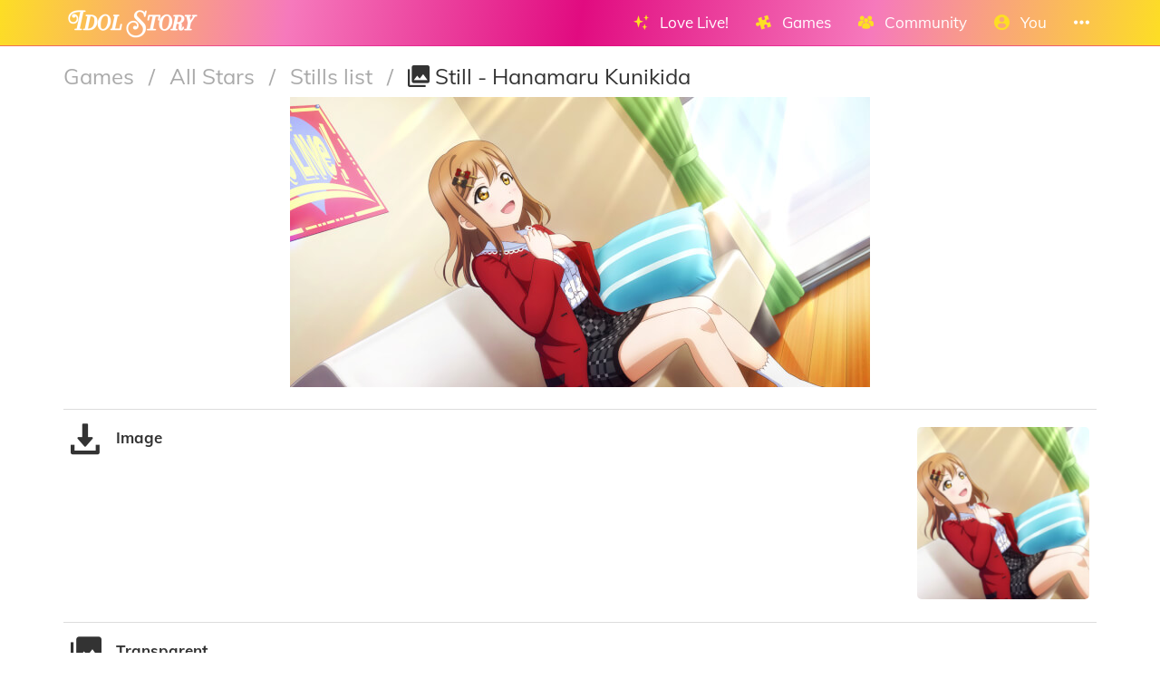

--- FILE ---
content_type: text/html; charset=utf-8
request_url: https://www.google.com/recaptcha/api2/anchor?ar=1&k=6LeMXWsqAAAAADjCswSkkNOU_PitMQt1_qeL89oH&co=aHR0cHM6Ly9pZG9sLnN0OjQ0Mw..&hl=en&v=N67nZn4AqZkNcbeMu4prBgzg&size=invisible&anchor-ms=20000&execute-ms=30000&cb=le6nygafuvj1
body_size: 48728
content:
<!DOCTYPE HTML><html dir="ltr" lang="en"><head><meta http-equiv="Content-Type" content="text/html; charset=UTF-8">
<meta http-equiv="X-UA-Compatible" content="IE=edge">
<title>reCAPTCHA</title>
<style type="text/css">
/* cyrillic-ext */
@font-face {
  font-family: 'Roboto';
  font-style: normal;
  font-weight: 400;
  font-stretch: 100%;
  src: url(//fonts.gstatic.com/s/roboto/v48/KFO7CnqEu92Fr1ME7kSn66aGLdTylUAMa3GUBHMdazTgWw.woff2) format('woff2');
  unicode-range: U+0460-052F, U+1C80-1C8A, U+20B4, U+2DE0-2DFF, U+A640-A69F, U+FE2E-FE2F;
}
/* cyrillic */
@font-face {
  font-family: 'Roboto';
  font-style: normal;
  font-weight: 400;
  font-stretch: 100%;
  src: url(//fonts.gstatic.com/s/roboto/v48/KFO7CnqEu92Fr1ME7kSn66aGLdTylUAMa3iUBHMdazTgWw.woff2) format('woff2');
  unicode-range: U+0301, U+0400-045F, U+0490-0491, U+04B0-04B1, U+2116;
}
/* greek-ext */
@font-face {
  font-family: 'Roboto';
  font-style: normal;
  font-weight: 400;
  font-stretch: 100%;
  src: url(//fonts.gstatic.com/s/roboto/v48/KFO7CnqEu92Fr1ME7kSn66aGLdTylUAMa3CUBHMdazTgWw.woff2) format('woff2');
  unicode-range: U+1F00-1FFF;
}
/* greek */
@font-face {
  font-family: 'Roboto';
  font-style: normal;
  font-weight: 400;
  font-stretch: 100%;
  src: url(//fonts.gstatic.com/s/roboto/v48/KFO7CnqEu92Fr1ME7kSn66aGLdTylUAMa3-UBHMdazTgWw.woff2) format('woff2');
  unicode-range: U+0370-0377, U+037A-037F, U+0384-038A, U+038C, U+038E-03A1, U+03A3-03FF;
}
/* math */
@font-face {
  font-family: 'Roboto';
  font-style: normal;
  font-weight: 400;
  font-stretch: 100%;
  src: url(//fonts.gstatic.com/s/roboto/v48/KFO7CnqEu92Fr1ME7kSn66aGLdTylUAMawCUBHMdazTgWw.woff2) format('woff2');
  unicode-range: U+0302-0303, U+0305, U+0307-0308, U+0310, U+0312, U+0315, U+031A, U+0326-0327, U+032C, U+032F-0330, U+0332-0333, U+0338, U+033A, U+0346, U+034D, U+0391-03A1, U+03A3-03A9, U+03B1-03C9, U+03D1, U+03D5-03D6, U+03F0-03F1, U+03F4-03F5, U+2016-2017, U+2034-2038, U+203C, U+2040, U+2043, U+2047, U+2050, U+2057, U+205F, U+2070-2071, U+2074-208E, U+2090-209C, U+20D0-20DC, U+20E1, U+20E5-20EF, U+2100-2112, U+2114-2115, U+2117-2121, U+2123-214F, U+2190, U+2192, U+2194-21AE, U+21B0-21E5, U+21F1-21F2, U+21F4-2211, U+2213-2214, U+2216-22FF, U+2308-230B, U+2310, U+2319, U+231C-2321, U+2336-237A, U+237C, U+2395, U+239B-23B7, U+23D0, U+23DC-23E1, U+2474-2475, U+25AF, U+25B3, U+25B7, U+25BD, U+25C1, U+25CA, U+25CC, U+25FB, U+266D-266F, U+27C0-27FF, U+2900-2AFF, U+2B0E-2B11, U+2B30-2B4C, U+2BFE, U+3030, U+FF5B, U+FF5D, U+1D400-1D7FF, U+1EE00-1EEFF;
}
/* symbols */
@font-face {
  font-family: 'Roboto';
  font-style: normal;
  font-weight: 400;
  font-stretch: 100%;
  src: url(//fonts.gstatic.com/s/roboto/v48/KFO7CnqEu92Fr1ME7kSn66aGLdTylUAMaxKUBHMdazTgWw.woff2) format('woff2');
  unicode-range: U+0001-000C, U+000E-001F, U+007F-009F, U+20DD-20E0, U+20E2-20E4, U+2150-218F, U+2190, U+2192, U+2194-2199, U+21AF, U+21E6-21F0, U+21F3, U+2218-2219, U+2299, U+22C4-22C6, U+2300-243F, U+2440-244A, U+2460-24FF, U+25A0-27BF, U+2800-28FF, U+2921-2922, U+2981, U+29BF, U+29EB, U+2B00-2BFF, U+4DC0-4DFF, U+FFF9-FFFB, U+10140-1018E, U+10190-1019C, U+101A0, U+101D0-101FD, U+102E0-102FB, U+10E60-10E7E, U+1D2C0-1D2D3, U+1D2E0-1D37F, U+1F000-1F0FF, U+1F100-1F1AD, U+1F1E6-1F1FF, U+1F30D-1F30F, U+1F315, U+1F31C, U+1F31E, U+1F320-1F32C, U+1F336, U+1F378, U+1F37D, U+1F382, U+1F393-1F39F, U+1F3A7-1F3A8, U+1F3AC-1F3AF, U+1F3C2, U+1F3C4-1F3C6, U+1F3CA-1F3CE, U+1F3D4-1F3E0, U+1F3ED, U+1F3F1-1F3F3, U+1F3F5-1F3F7, U+1F408, U+1F415, U+1F41F, U+1F426, U+1F43F, U+1F441-1F442, U+1F444, U+1F446-1F449, U+1F44C-1F44E, U+1F453, U+1F46A, U+1F47D, U+1F4A3, U+1F4B0, U+1F4B3, U+1F4B9, U+1F4BB, U+1F4BF, U+1F4C8-1F4CB, U+1F4D6, U+1F4DA, U+1F4DF, U+1F4E3-1F4E6, U+1F4EA-1F4ED, U+1F4F7, U+1F4F9-1F4FB, U+1F4FD-1F4FE, U+1F503, U+1F507-1F50B, U+1F50D, U+1F512-1F513, U+1F53E-1F54A, U+1F54F-1F5FA, U+1F610, U+1F650-1F67F, U+1F687, U+1F68D, U+1F691, U+1F694, U+1F698, U+1F6AD, U+1F6B2, U+1F6B9-1F6BA, U+1F6BC, U+1F6C6-1F6CF, U+1F6D3-1F6D7, U+1F6E0-1F6EA, U+1F6F0-1F6F3, U+1F6F7-1F6FC, U+1F700-1F7FF, U+1F800-1F80B, U+1F810-1F847, U+1F850-1F859, U+1F860-1F887, U+1F890-1F8AD, U+1F8B0-1F8BB, U+1F8C0-1F8C1, U+1F900-1F90B, U+1F93B, U+1F946, U+1F984, U+1F996, U+1F9E9, U+1FA00-1FA6F, U+1FA70-1FA7C, U+1FA80-1FA89, U+1FA8F-1FAC6, U+1FACE-1FADC, U+1FADF-1FAE9, U+1FAF0-1FAF8, U+1FB00-1FBFF;
}
/* vietnamese */
@font-face {
  font-family: 'Roboto';
  font-style: normal;
  font-weight: 400;
  font-stretch: 100%;
  src: url(//fonts.gstatic.com/s/roboto/v48/KFO7CnqEu92Fr1ME7kSn66aGLdTylUAMa3OUBHMdazTgWw.woff2) format('woff2');
  unicode-range: U+0102-0103, U+0110-0111, U+0128-0129, U+0168-0169, U+01A0-01A1, U+01AF-01B0, U+0300-0301, U+0303-0304, U+0308-0309, U+0323, U+0329, U+1EA0-1EF9, U+20AB;
}
/* latin-ext */
@font-face {
  font-family: 'Roboto';
  font-style: normal;
  font-weight: 400;
  font-stretch: 100%;
  src: url(//fonts.gstatic.com/s/roboto/v48/KFO7CnqEu92Fr1ME7kSn66aGLdTylUAMa3KUBHMdazTgWw.woff2) format('woff2');
  unicode-range: U+0100-02BA, U+02BD-02C5, U+02C7-02CC, U+02CE-02D7, U+02DD-02FF, U+0304, U+0308, U+0329, U+1D00-1DBF, U+1E00-1E9F, U+1EF2-1EFF, U+2020, U+20A0-20AB, U+20AD-20C0, U+2113, U+2C60-2C7F, U+A720-A7FF;
}
/* latin */
@font-face {
  font-family: 'Roboto';
  font-style: normal;
  font-weight: 400;
  font-stretch: 100%;
  src: url(//fonts.gstatic.com/s/roboto/v48/KFO7CnqEu92Fr1ME7kSn66aGLdTylUAMa3yUBHMdazQ.woff2) format('woff2');
  unicode-range: U+0000-00FF, U+0131, U+0152-0153, U+02BB-02BC, U+02C6, U+02DA, U+02DC, U+0304, U+0308, U+0329, U+2000-206F, U+20AC, U+2122, U+2191, U+2193, U+2212, U+2215, U+FEFF, U+FFFD;
}
/* cyrillic-ext */
@font-face {
  font-family: 'Roboto';
  font-style: normal;
  font-weight: 500;
  font-stretch: 100%;
  src: url(//fonts.gstatic.com/s/roboto/v48/KFO7CnqEu92Fr1ME7kSn66aGLdTylUAMa3GUBHMdazTgWw.woff2) format('woff2');
  unicode-range: U+0460-052F, U+1C80-1C8A, U+20B4, U+2DE0-2DFF, U+A640-A69F, U+FE2E-FE2F;
}
/* cyrillic */
@font-face {
  font-family: 'Roboto';
  font-style: normal;
  font-weight: 500;
  font-stretch: 100%;
  src: url(//fonts.gstatic.com/s/roboto/v48/KFO7CnqEu92Fr1ME7kSn66aGLdTylUAMa3iUBHMdazTgWw.woff2) format('woff2');
  unicode-range: U+0301, U+0400-045F, U+0490-0491, U+04B0-04B1, U+2116;
}
/* greek-ext */
@font-face {
  font-family: 'Roboto';
  font-style: normal;
  font-weight: 500;
  font-stretch: 100%;
  src: url(//fonts.gstatic.com/s/roboto/v48/KFO7CnqEu92Fr1ME7kSn66aGLdTylUAMa3CUBHMdazTgWw.woff2) format('woff2');
  unicode-range: U+1F00-1FFF;
}
/* greek */
@font-face {
  font-family: 'Roboto';
  font-style: normal;
  font-weight: 500;
  font-stretch: 100%;
  src: url(//fonts.gstatic.com/s/roboto/v48/KFO7CnqEu92Fr1ME7kSn66aGLdTylUAMa3-UBHMdazTgWw.woff2) format('woff2');
  unicode-range: U+0370-0377, U+037A-037F, U+0384-038A, U+038C, U+038E-03A1, U+03A3-03FF;
}
/* math */
@font-face {
  font-family: 'Roboto';
  font-style: normal;
  font-weight: 500;
  font-stretch: 100%;
  src: url(//fonts.gstatic.com/s/roboto/v48/KFO7CnqEu92Fr1ME7kSn66aGLdTylUAMawCUBHMdazTgWw.woff2) format('woff2');
  unicode-range: U+0302-0303, U+0305, U+0307-0308, U+0310, U+0312, U+0315, U+031A, U+0326-0327, U+032C, U+032F-0330, U+0332-0333, U+0338, U+033A, U+0346, U+034D, U+0391-03A1, U+03A3-03A9, U+03B1-03C9, U+03D1, U+03D5-03D6, U+03F0-03F1, U+03F4-03F5, U+2016-2017, U+2034-2038, U+203C, U+2040, U+2043, U+2047, U+2050, U+2057, U+205F, U+2070-2071, U+2074-208E, U+2090-209C, U+20D0-20DC, U+20E1, U+20E5-20EF, U+2100-2112, U+2114-2115, U+2117-2121, U+2123-214F, U+2190, U+2192, U+2194-21AE, U+21B0-21E5, U+21F1-21F2, U+21F4-2211, U+2213-2214, U+2216-22FF, U+2308-230B, U+2310, U+2319, U+231C-2321, U+2336-237A, U+237C, U+2395, U+239B-23B7, U+23D0, U+23DC-23E1, U+2474-2475, U+25AF, U+25B3, U+25B7, U+25BD, U+25C1, U+25CA, U+25CC, U+25FB, U+266D-266F, U+27C0-27FF, U+2900-2AFF, U+2B0E-2B11, U+2B30-2B4C, U+2BFE, U+3030, U+FF5B, U+FF5D, U+1D400-1D7FF, U+1EE00-1EEFF;
}
/* symbols */
@font-face {
  font-family: 'Roboto';
  font-style: normal;
  font-weight: 500;
  font-stretch: 100%;
  src: url(//fonts.gstatic.com/s/roboto/v48/KFO7CnqEu92Fr1ME7kSn66aGLdTylUAMaxKUBHMdazTgWw.woff2) format('woff2');
  unicode-range: U+0001-000C, U+000E-001F, U+007F-009F, U+20DD-20E0, U+20E2-20E4, U+2150-218F, U+2190, U+2192, U+2194-2199, U+21AF, U+21E6-21F0, U+21F3, U+2218-2219, U+2299, U+22C4-22C6, U+2300-243F, U+2440-244A, U+2460-24FF, U+25A0-27BF, U+2800-28FF, U+2921-2922, U+2981, U+29BF, U+29EB, U+2B00-2BFF, U+4DC0-4DFF, U+FFF9-FFFB, U+10140-1018E, U+10190-1019C, U+101A0, U+101D0-101FD, U+102E0-102FB, U+10E60-10E7E, U+1D2C0-1D2D3, U+1D2E0-1D37F, U+1F000-1F0FF, U+1F100-1F1AD, U+1F1E6-1F1FF, U+1F30D-1F30F, U+1F315, U+1F31C, U+1F31E, U+1F320-1F32C, U+1F336, U+1F378, U+1F37D, U+1F382, U+1F393-1F39F, U+1F3A7-1F3A8, U+1F3AC-1F3AF, U+1F3C2, U+1F3C4-1F3C6, U+1F3CA-1F3CE, U+1F3D4-1F3E0, U+1F3ED, U+1F3F1-1F3F3, U+1F3F5-1F3F7, U+1F408, U+1F415, U+1F41F, U+1F426, U+1F43F, U+1F441-1F442, U+1F444, U+1F446-1F449, U+1F44C-1F44E, U+1F453, U+1F46A, U+1F47D, U+1F4A3, U+1F4B0, U+1F4B3, U+1F4B9, U+1F4BB, U+1F4BF, U+1F4C8-1F4CB, U+1F4D6, U+1F4DA, U+1F4DF, U+1F4E3-1F4E6, U+1F4EA-1F4ED, U+1F4F7, U+1F4F9-1F4FB, U+1F4FD-1F4FE, U+1F503, U+1F507-1F50B, U+1F50D, U+1F512-1F513, U+1F53E-1F54A, U+1F54F-1F5FA, U+1F610, U+1F650-1F67F, U+1F687, U+1F68D, U+1F691, U+1F694, U+1F698, U+1F6AD, U+1F6B2, U+1F6B9-1F6BA, U+1F6BC, U+1F6C6-1F6CF, U+1F6D3-1F6D7, U+1F6E0-1F6EA, U+1F6F0-1F6F3, U+1F6F7-1F6FC, U+1F700-1F7FF, U+1F800-1F80B, U+1F810-1F847, U+1F850-1F859, U+1F860-1F887, U+1F890-1F8AD, U+1F8B0-1F8BB, U+1F8C0-1F8C1, U+1F900-1F90B, U+1F93B, U+1F946, U+1F984, U+1F996, U+1F9E9, U+1FA00-1FA6F, U+1FA70-1FA7C, U+1FA80-1FA89, U+1FA8F-1FAC6, U+1FACE-1FADC, U+1FADF-1FAE9, U+1FAF0-1FAF8, U+1FB00-1FBFF;
}
/* vietnamese */
@font-face {
  font-family: 'Roboto';
  font-style: normal;
  font-weight: 500;
  font-stretch: 100%;
  src: url(//fonts.gstatic.com/s/roboto/v48/KFO7CnqEu92Fr1ME7kSn66aGLdTylUAMa3OUBHMdazTgWw.woff2) format('woff2');
  unicode-range: U+0102-0103, U+0110-0111, U+0128-0129, U+0168-0169, U+01A0-01A1, U+01AF-01B0, U+0300-0301, U+0303-0304, U+0308-0309, U+0323, U+0329, U+1EA0-1EF9, U+20AB;
}
/* latin-ext */
@font-face {
  font-family: 'Roboto';
  font-style: normal;
  font-weight: 500;
  font-stretch: 100%;
  src: url(//fonts.gstatic.com/s/roboto/v48/KFO7CnqEu92Fr1ME7kSn66aGLdTylUAMa3KUBHMdazTgWw.woff2) format('woff2');
  unicode-range: U+0100-02BA, U+02BD-02C5, U+02C7-02CC, U+02CE-02D7, U+02DD-02FF, U+0304, U+0308, U+0329, U+1D00-1DBF, U+1E00-1E9F, U+1EF2-1EFF, U+2020, U+20A0-20AB, U+20AD-20C0, U+2113, U+2C60-2C7F, U+A720-A7FF;
}
/* latin */
@font-face {
  font-family: 'Roboto';
  font-style: normal;
  font-weight: 500;
  font-stretch: 100%;
  src: url(//fonts.gstatic.com/s/roboto/v48/KFO7CnqEu92Fr1ME7kSn66aGLdTylUAMa3yUBHMdazQ.woff2) format('woff2');
  unicode-range: U+0000-00FF, U+0131, U+0152-0153, U+02BB-02BC, U+02C6, U+02DA, U+02DC, U+0304, U+0308, U+0329, U+2000-206F, U+20AC, U+2122, U+2191, U+2193, U+2212, U+2215, U+FEFF, U+FFFD;
}
/* cyrillic-ext */
@font-face {
  font-family: 'Roboto';
  font-style: normal;
  font-weight: 900;
  font-stretch: 100%;
  src: url(//fonts.gstatic.com/s/roboto/v48/KFO7CnqEu92Fr1ME7kSn66aGLdTylUAMa3GUBHMdazTgWw.woff2) format('woff2');
  unicode-range: U+0460-052F, U+1C80-1C8A, U+20B4, U+2DE0-2DFF, U+A640-A69F, U+FE2E-FE2F;
}
/* cyrillic */
@font-face {
  font-family: 'Roboto';
  font-style: normal;
  font-weight: 900;
  font-stretch: 100%;
  src: url(//fonts.gstatic.com/s/roboto/v48/KFO7CnqEu92Fr1ME7kSn66aGLdTylUAMa3iUBHMdazTgWw.woff2) format('woff2');
  unicode-range: U+0301, U+0400-045F, U+0490-0491, U+04B0-04B1, U+2116;
}
/* greek-ext */
@font-face {
  font-family: 'Roboto';
  font-style: normal;
  font-weight: 900;
  font-stretch: 100%;
  src: url(//fonts.gstatic.com/s/roboto/v48/KFO7CnqEu92Fr1ME7kSn66aGLdTylUAMa3CUBHMdazTgWw.woff2) format('woff2');
  unicode-range: U+1F00-1FFF;
}
/* greek */
@font-face {
  font-family: 'Roboto';
  font-style: normal;
  font-weight: 900;
  font-stretch: 100%;
  src: url(//fonts.gstatic.com/s/roboto/v48/KFO7CnqEu92Fr1ME7kSn66aGLdTylUAMa3-UBHMdazTgWw.woff2) format('woff2');
  unicode-range: U+0370-0377, U+037A-037F, U+0384-038A, U+038C, U+038E-03A1, U+03A3-03FF;
}
/* math */
@font-face {
  font-family: 'Roboto';
  font-style: normal;
  font-weight: 900;
  font-stretch: 100%;
  src: url(//fonts.gstatic.com/s/roboto/v48/KFO7CnqEu92Fr1ME7kSn66aGLdTylUAMawCUBHMdazTgWw.woff2) format('woff2');
  unicode-range: U+0302-0303, U+0305, U+0307-0308, U+0310, U+0312, U+0315, U+031A, U+0326-0327, U+032C, U+032F-0330, U+0332-0333, U+0338, U+033A, U+0346, U+034D, U+0391-03A1, U+03A3-03A9, U+03B1-03C9, U+03D1, U+03D5-03D6, U+03F0-03F1, U+03F4-03F5, U+2016-2017, U+2034-2038, U+203C, U+2040, U+2043, U+2047, U+2050, U+2057, U+205F, U+2070-2071, U+2074-208E, U+2090-209C, U+20D0-20DC, U+20E1, U+20E5-20EF, U+2100-2112, U+2114-2115, U+2117-2121, U+2123-214F, U+2190, U+2192, U+2194-21AE, U+21B0-21E5, U+21F1-21F2, U+21F4-2211, U+2213-2214, U+2216-22FF, U+2308-230B, U+2310, U+2319, U+231C-2321, U+2336-237A, U+237C, U+2395, U+239B-23B7, U+23D0, U+23DC-23E1, U+2474-2475, U+25AF, U+25B3, U+25B7, U+25BD, U+25C1, U+25CA, U+25CC, U+25FB, U+266D-266F, U+27C0-27FF, U+2900-2AFF, U+2B0E-2B11, U+2B30-2B4C, U+2BFE, U+3030, U+FF5B, U+FF5D, U+1D400-1D7FF, U+1EE00-1EEFF;
}
/* symbols */
@font-face {
  font-family: 'Roboto';
  font-style: normal;
  font-weight: 900;
  font-stretch: 100%;
  src: url(//fonts.gstatic.com/s/roboto/v48/KFO7CnqEu92Fr1ME7kSn66aGLdTylUAMaxKUBHMdazTgWw.woff2) format('woff2');
  unicode-range: U+0001-000C, U+000E-001F, U+007F-009F, U+20DD-20E0, U+20E2-20E4, U+2150-218F, U+2190, U+2192, U+2194-2199, U+21AF, U+21E6-21F0, U+21F3, U+2218-2219, U+2299, U+22C4-22C6, U+2300-243F, U+2440-244A, U+2460-24FF, U+25A0-27BF, U+2800-28FF, U+2921-2922, U+2981, U+29BF, U+29EB, U+2B00-2BFF, U+4DC0-4DFF, U+FFF9-FFFB, U+10140-1018E, U+10190-1019C, U+101A0, U+101D0-101FD, U+102E0-102FB, U+10E60-10E7E, U+1D2C0-1D2D3, U+1D2E0-1D37F, U+1F000-1F0FF, U+1F100-1F1AD, U+1F1E6-1F1FF, U+1F30D-1F30F, U+1F315, U+1F31C, U+1F31E, U+1F320-1F32C, U+1F336, U+1F378, U+1F37D, U+1F382, U+1F393-1F39F, U+1F3A7-1F3A8, U+1F3AC-1F3AF, U+1F3C2, U+1F3C4-1F3C6, U+1F3CA-1F3CE, U+1F3D4-1F3E0, U+1F3ED, U+1F3F1-1F3F3, U+1F3F5-1F3F7, U+1F408, U+1F415, U+1F41F, U+1F426, U+1F43F, U+1F441-1F442, U+1F444, U+1F446-1F449, U+1F44C-1F44E, U+1F453, U+1F46A, U+1F47D, U+1F4A3, U+1F4B0, U+1F4B3, U+1F4B9, U+1F4BB, U+1F4BF, U+1F4C8-1F4CB, U+1F4D6, U+1F4DA, U+1F4DF, U+1F4E3-1F4E6, U+1F4EA-1F4ED, U+1F4F7, U+1F4F9-1F4FB, U+1F4FD-1F4FE, U+1F503, U+1F507-1F50B, U+1F50D, U+1F512-1F513, U+1F53E-1F54A, U+1F54F-1F5FA, U+1F610, U+1F650-1F67F, U+1F687, U+1F68D, U+1F691, U+1F694, U+1F698, U+1F6AD, U+1F6B2, U+1F6B9-1F6BA, U+1F6BC, U+1F6C6-1F6CF, U+1F6D3-1F6D7, U+1F6E0-1F6EA, U+1F6F0-1F6F3, U+1F6F7-1F6FC, U+1F700-1F7FF, U+1F800-1F80B, U+1F810-1F847, U+1F850-1F859, U+1F860-1F887, U+1F890-1F8AD, U+1F8B0-1F8BB, U+1F8C0-1F8C1, U+1F900-1F90B, U+1F93B, U+1F946, U+1F984, U+1F996, U+1F9E9, U+1FA00-1FA6F, U+1FA70-1FA7C, U+1FA80-1FA89, U+1FA8F-1FAC6, U+1FACE-1FADC, U+1FADF-1FAE9, U+1FAF0-1FAF8, U+1FB00-1FBFF;
}
/* vietnamese */
@font-face {
  font-family: 'Roboto';
  font-style: normal;
  font-weight: 900;
  font-stretch: 100%;
  src: url(//fonts.gstatic.com/s/roboto/v48/KFO7CnqEu92Fr1ME7kSn66aGLdTylUAMa3OUBHMdazTgWw.woff2) format('woff2');
  unicode-range: U+0102-0103, U+0110-0111, U+0128-0129, U+0168-0169, U+01A0-01A1, U+01AF-01B0, U+0300-0301, U+0303-0304, U+0308-0309, U+0323, U+0329, U+1EA0-1EF9, U+20AB;
}
/* latin-ext */
@font-face {
  font-family: 'Roboto';
  font-style: normal;
  font-weight: 900;
  font-stretch: 100%;
  src: url(//fonts.gstatic.com/s/roboto/v48/KFO7CnqEu92Fr1ME7kSn66aGLdTylUAMa3KUBHMdazTgWw.woff2) format('woff2');
  unicode-range: U+0100-02BA, U+02BD-02C5, U+02C7-02CC, U+02CE-02D7, U+02DD-02FF, U+0304, U+0308, U+0329, U+1D00-1DBF, U+1E00-1E9F, U+1EF2-1EFF, U+2020, U+20A0-20AB, U+20AD-20C0, U+2113, U+2C60-2C7F, U+A720-A7FF;
}
/* latin */
@font-face {
  font-family: 'Roboto';
  font-style: normal;
  font-weight: 900;
  font-stretch: 100%;
  src: url(//fonts.gstatic.com/s/roboto/v48/KFO7CnqEu92Fr1ME7kSn66aGLdTylUAMa3yUBHMdazQ.woff2) format('woff2');
  unicode-range: U+0000-00FF, U+0131, U+0152-0153, U+02BB-02BC, U+02C6, U+02DA, U+02DC, U+0304, U+0308, U+0329, U+2000-206F, U+20AC, U+2122, U+2191, U+2193, U+2212, U+2215, U+FEFF, U+FFFD;
}

</style>
<link rel="stylesheet" type="text/css" href="https://www.gstatic.com/recaptcha/releases/N67nZn4AqZkNcbeMu4prBgzg/styles__ltr.css">
<script nonce="5Pehb_JpOTZbP2_Gp9FkQA" type="text/javascript">window['__recaptcha_api'] = 'https://www.google.com/recaptcha/api2/';</script>
<script type="text/javascript" src="https://www.gstatic.com/recaptcha/releases/N67nZn4AqZkNcbeMu4prBgzg/recaptcha__en.js" nonce="5Pehb_JpOTZbP2_Gp9FkQA">
      
    </script></head>
<body><div id="rc-anchor-alert" class="rc-anchor-alert"></div>
<input type="hidden" id="recaptcha-token" value="[base64]">
<script type="text/javascript" nonce="5Pehb_JpOTZbP2_Gp9FkQA">
      recaptcha.anchor.Main.init("[\x22ainput\x22,[\x22bgdata\x22,\x22\x22,\[base64]/[base64]/[base64]/[base64]/[base64]/[base64]/KGcoTywyNTMsTy5PKSxVRyhPLEMpKTpnKE8sMjUzLEMpLE8pKSxsKSksTykpfSxieT1mdW5jdGlvbihDLE8sdSxsKXtmb3IobD0odT1SKEMpLDApO08+MDtPLS0pbD1sPDw4fFooQyk7ZyhDLHUsbCl9LFVHPWZ1bmN0aW9uKEMsTyl7Qy5pLmxlbmd0aD4xMDQ/[base64]/[base64]/[base64]/[base64]/[base64]/[base64]/[base64]\\u003d\x22,\[base64]\x22,\x22w6A5LcOhTW8RwoXChcKVw7pJwpJ1wqfCm8K4UcO/GsOQCsK5DsK4w4ksOj/DoXLDocOSwoY7f8Osf8KNKw7DjcKqwp46wrPCgxTDglfCksKVw61tw7AGfsKCwoTDnsOmO8K5YsOUwqzDjWAww4JVXRdgwqo7wqUewqs9bzACwrjCoyoMdsKvwr1dw6rDtT/CrxxPZWPDj3rChMOLwrBLwqHCgBjDisO9wrnCgcOZfDpWwpPCucOhX8O4w63Dhx/CiknCisKdw7HDosKNOGvDlH/ClWPDhMK8EsOkVlpId3EJwofChglfw67DgcOCfcOhw7fDiFdsw4JHbcK3wqMQIjxEATLCq1nCoV1jfsOjw7Z0bcOewp4gZybCjWMpw6TDusKGH8KtS8KZD8OHwobCicKow6VQwpBGWcOveH3DhVNkw7LDiS/DojAiw5wJO8Ozwo9swo/Dh8O6wq5lawYGwo/CkMOeY0PCmcKXT8K2w5giw5IeJ8OaFcOAGMKww6wSbMO2ABLCtGMPTm47w5TDlk4dwqrDmcKEc8KFVsOZwrXDsMOINW3Dm8OtAmc5w73CiMO2PcKnI2/DgMKyTzPCr8K4wqh9w4JKwqvDn8KDYENpJMOuaEHCtFh/HcKRMCrCs8KGwphiez3Cu0XCqnbCmQTDqj4hw5BEw4XCj1DCvQJNQsOAcywjw73CpMKJMEzClhDCocOMw7AMwo8Pw7o1QhbClB/CnsKdw6JdwrM6ZU0cw5ASAsOLU8O5UMO4wrBgw6nDgzEww6jDkcKxSBPCpcK2w7ROwqDCjsK1B8OgQFfCnh3DgjHCm3XCqRDDh3BWwrpEwrnDpcOvw5kgwrU3BcOWFztWw63CscO+w4DDhHJFw6Alw5zCpsOuw6lvZ2fCosKNWcOTw488w6bChsKnCsK/CHV5w60YMk8zw4nDhVfDtD3CtsKtw6YNEmfDpsKiOcO4wrNIA2LDtcKDBsKTw5PCj8OfQsKJOgcSQcOgKiwCwpLCscKTHcOLw6QAKMKSHVMrdU5Iwq54WcKkw7XCr0LCmCjDl0IawqrCisOTw7DCqsO/eMKYSxwiwqQ0w7ETYcKFw55fOCdKw6NDbXUnLsOGw7TCocOxecOcwpvDsgTDoAjCoC7CsitQWMK3w48lwpQvw4AawqBIwqfCoy7DtUxvMwxPUjjDo8O3X8OCRmfCucKjw7xsPQk3CMOjwpsWD2Q/woYEJcKnwrAjGgPChkPCrcKRw4lmVcKLOsO1woLCpMK+wqMnGcK8RcOxb8Klw6kEUsOcGxkuGsKmLBzDrcOmw7VTLsOPIijDrcKfwpjDo8KGwpF4cmpSFxgMwoHCo3Mew7QBanXDrDvDisKoGMOAw5rDiARbbEjCgGPDhHrDr8OXGMK+w5DDuDDCiT/DoMOZTk4kZMOnDMKnZEA5FRBzwqjCvmd3w77CpsKdwpA8w6bCq8Ksw7QJGWsMN8OFw4PDlQ1pPsOVWzwYGBgWw50mPMKDwozDpABMGlVzAcOHwokQwog/[base64]/[base64]/CnCvDmcKyfcOYwoEawrXDocKMw47Dh8KEV8KABU9/[base64]/CssODW8K9MMOXTcO/[base64]/DrcKfAcKdwqfClAdjIcOmw5kWW8Kdw5A0Vh1fwpl/w5jDrmB4fsOBw5TDi8OWLMKFw55mwqtKwq9Sw69UEQ8wwqvCkcO3eAnCjToVfsOLOMOJIMKowqUHIgzDo8Ogw6bCiMKMw43ClxjCqBvDqQ/Dnm/CiCXCq8O4wqPDlEzCg09jT8KVwoDCgjTChm/DgGwCw4UuwrnDi8K0w4HDgSkEb8OAw4jCh8K5RcOdwq/DsMKqw6LCvRp/w6VnwpN3w5hywqPCiDNGw69ZLnbDocOuGxnDhkLDkMO1EsOgw5p1w6w0AcO1wp/DkMODIUjClhIQJgnDpzRlw68Sw67DkkwhKEPCr20RO8KJZklEw59bMDFrwr/DjsKkG0pgw7x1wqBXw6gCacOzScO3woXCgMODwprCl8O8w7NnwoDCoSVgwo/DtS/Cm8KvKy3CpkPDnsOrEMOACy8lw4oqwo5/H2/CgSZNwp8ew4kqH1IQYMK+JsOmFsOAGsO9w4U2w57DiMOHUHTDknofwpBUBMO8w77DhnE4cFXCoETDgHxPw5zCszoUbMOvAjDCqUXCihBFeRfDjMOjw7dzV8KYDMKiwo1Zwr4jwoshEHZwwqbDhMKGwqfCkzZgwp3DthIHNwEiLsOVwoXDt0TCrzY6wp3DqwACelo/WMOKK2vCqcK8wpjDtcK9S2fDki9oHMK3woA+WG3Dq8KNwqpUO20AP8OXw6DDjnXDicO4wrsbWTrCmFthw6p3wrlMIsOUL1XDmAHDtcOfwpISw6x0ITLDmcKgNm7DksOqw5TDiMK8awVJDsOewojDizk9aUkjwq84KkXDvVvCvgp2VcK7w50Aw7rCpm/DiEHCuCbCiBDCkyzDi8KMV8KcOisew5NaJDZgw7wWw5sJE8KtEAsyTwY6IhsLwqjCtUDDiATCg8O+w44kw6EIwq3Dg8ODw6VtSsOowqPDpsOIHAbDnHPDvcKbwoE1w6ogw5oxBErClWlLw4s7XTLCgsO/[base64]/[base64]/w6NwwoVOW8OnYcKhw71sXil8w4l2wp7CtMKvasO8aj/Cs8OGw5pZw4XCl8OcfMKIw7XCuMKzwp4Qw6DCicOCG0jDmXMuwqzCl8OMd3FGfMOHB2/DtsKjwr9xw5HCisKAwrUwwqTCp3d4wr4zwqInwplJXBzChDrClE7Ctw/CgMKHSWTCjmN3Z8KaajXCucOgw6pJXxdfLioEeMO6wqPCkcOSFyvDoS5BB1MXfXzCtSBVRRg8QwVVWsKJPh7DpMOiKsKDwpPDkcO/Z0MdFiHCgsO6JsKUw7nDjh7DpGXDnsKMw5bCsywLGcK7w6nDkS3CpGvCusOswp/DhMOBM0Z7JlLDgnA9SxVaBsOOwrbCvVZKaklhbHvCmcKWaMOHf8OYPcKcF8KwwodML1bDrsK7E0rDncKww4cLPcOow4l2wpLDnUJswonDgEkdNcOoccOzfcO8SkTCuE7DuStXwrTDqQzCi3IiA2jDksKrN8KcBTDDuG9fF8KCwrdGaB3CrmhWwol/w4bCi8Kqw49TWErCozPCmwUyw4HDnRMmwonDjVMuwq3Cl1hrw6rCrD0jwoIWw5ciwoEsw4wzw4oBK8K2wpzDrkzDu8OcHMKPRcK6wqrCjQtREzAxd8Kfw4vCpsO0KMKTwp9MwrUAbyxGwoTCkXAtw7vCnyh+w6/Co21+w7Mew7rDgCcZwrc+wrfDocKpey/DniB+OsOxScKPw57CqMOUUlheGMO0w4jCuA/Ds8KMw5nDqMOtVcKINQpHTHkMwp3ClCptwpzDm8Kqwpw5wqoLwqnDsQHCu8OqcMKTwoVObSE+AMOBwr0qw4PDt8Ofw5NEUcKxIcOgHE/Dr8KJw7bCg1PCvMKQdcODfMOCB0BJfkEKwp5Kw6xbw6nDpBjDtjZ1AcOiVGvCsDU/BsOTw53Cohtfwo/Cg0RQAUfDgWXCnC4Sw7VrCMKdMxN8w5ICBRZvwqvCkxzDncKcw7lUKMOCL8OmDcKZw4EDB8KYw5LDjsOmY8Kiw4vCn8OtN3nDn8OWwqdgRHvCkgrCuCRcN8KhRGsUwobCoW7CrcKgDjTCtwZJw59KwrrDp8K2wpzCvcKbJAnChGrCj8KTw5/Ct8O1R8O9w6gJwpTCoMK9BksmCRJBCsKVwoXCrG3DjnbChBcXwq8GwobChsK/C8K/[base64]/[base64]/w7sVX0F6QsOkbsKpw4jCg8KLw5kpVMKbVMOgERd5EcKnw7HDmVvDtV/CkHvCiHhqPsKgIsOWwpp3w4s/wq9JET7ChcKOKwrDn8KIVMKnwodpw5phC8Kgw7vCt8O7w5LDrRDDqcKuwpDCpMKqWHLCtngbX8OhwrvDjMK5wrJlKT1kKRzCqXpQwpHCjx98w7XCs8Kyw4/[base64]/w4FqwqLDgGp9w6zCm2PDiF3Cs8KKw4LClgJ7FcORw4gGKDnCo8KfUXNlw4wKNcOSTydBT8O5woRwBMKqw4LDhlbCrMKlwrEXw6N4KMONw40nLE44WTpyw4s5WFPDkn8Nw4nDvsKHUDgsbsKAKsKYCUx3wpvCpk5VbhZJPcKmwrPDrj4Uwqlfw5BlHVbDqk/[base64]/Dhmshw4PCvELCtw/CqVFZwpjDu8Kfw7TCrT4Bwot/[base64]/Dn8O/w5vCgMKJwq9Ww6EMwq9WwpLDkH/Clz/DlFXDs8KRw73DtC5jwrMdasKzP8KVGsOwwr7CoMKmdMOjwqRUNnp2AsOgE8Oqw6lYwotZbsOmwo0Ba3ZUw7JuBcKIwpk1woLDiHBhewbCocOuwrLCncONCzbDmsONwpUuwox/w6RYGcOFbXN+GcOOcsOwPMOUMB/CnWokwpHDgFoKwpJiwrYdw6bCjEojb8OEwprDj3Qhw57CnlvCpcK9E1DDnsOgNBlwfFg/I8KOwr3Di1jCqcOzw7HDgXHDnsOMQSzDmythwqN9w6t4woLCk8KZw5wKGMOUehnChgLClSvChFrDpXkxwoXDscKzIAgUw65aesOvwp13e8OnGjtKQsOdcMO+SsOMw4PCp0zClwspAcKrZh3CgsKDw4XDg2tiw6llDMO9YMOJw7fDrkZpw67Do3N9w6nCpsKlwo7DqMO/[base64]/Dl8Owd8OhfnduGzwSFcK1wqPCuF80w6fCuArCpU3Cp1h6wrXDjsOBw4tyAyh+w5bCrgLDosKvNWoIw4d8UMKkw78Iwox+w6XDlU7CkENdw54OwpQ/[base64]/CrsOhNcONCMONK8ODDsKVw50JRsOuwpvDnG58csOrMcKGOcOgGMODJAHCosOlwqQ8QEXCh3vDlMKSw6/[base64]/DiMKYw5fDvljCo0/DnnHDu3UMUF0aQkXCncK1dkh9wrfDu8KFwoBQDcOSwoFOYwHCpFYMw5fCqMOOw7jCv2YPfxfChXJgw6oeNcOawq/CghLDj8O0w40owrwew49pw5AmwpvDgMOhwr/CgsO4LMKGw6dCw5PCtAIFc8OhKsKew7vCrsKJw4PDn8KXSMK3w6/CrQ9hwrxtwrtOeCnDn3fDtj14WB0GwoxfE8K9EcKdw7JsAMKMbMOTeCNOw7jCr8Kqw7HDtmHDmhvDv3ZUw45Rwp9JwrrCvC15wp3CuiwLHsOfwp9mwpTCjcKzw780woYAK8OxVVLDgjNRJ8KYcRhgwpzCicOZT8OqPH0pwql4ZcKVKsKbw4p4w7/CtcKGbioYw5kFwqnCpAjCksO6b8OXOjrDqMOgw55ew7k8w5nDln3Dhkl1w5hEBSHDl2QdEMOawpTDpFcEw7jCn8OeQGBxw6fDrsONw7vDu8KZYj5Fw4xUwp7CgGY5XRTDnUDCl8OEwrPCtCh+C8K4LMKQwqjDjn/CtHvCq8KCDE4Jw5k/ESnDp8KQUcO/w5/Dgk3CpMKEw7E9BXlfw5/CicOawpRgw4LDlXTCmwzDlXJqw43Dp8KvwozDkcKiw4jDujdIw4JsVsKIKzfCpwLDghcNw4Qqe2AEUsOvwpwNMwgtOkTChjvCrsKefcKkVGjCij4TwowZw7PClXQQw7kqPUTCtsODwrcrw7DDpcODPlw/woTDv8KPw79dJsOYwq5ew4bDhsONwrcow6pHw5/[base64]/wr7Cu2pBw4/CicKTGDXDhcOow5ZBL8OZOD0EBMKwfMOrw57Dl1MyfMOiWMOuw4/CtErCm8OeXsOHJg/Cs8KfIsKXw6ZCWGI2eMKBfcO7w47CvsKFwp9GWsKLW8Ovw4hFw7rDh8K2IXrDrhV8wqY3FTZTw4bDjT7Cg8OkTXxIwqAuFFzDhcOTwq7Co8OfwqzClcKBwrDDriQ8wpTCln/[base64]/DucOCw4wIwqdNwqvCsQlsw6wwwojCk25xwodHb1TCsMKyw6kyNEohwqXChsOqNQwKOsKiw7EIwpEYcBBQZ8OlwqobE1thBxtSwrpSf8OPw6AWwrkMw4DCosKkwpxsbcK0ZTHDt8OCw5XDq8K+w7h5VsOxfMOtwpnCvhNBWMKTw57DicOewqoawp/ChidPXsO8exBSSMOiw5IxQcK9B8OaWX/DpDcDGcK5VS/Dv8O7CTPCssKNw7XDgcKvB8OfwpTDkWXClMONwqTDsTXDjgjCvsOZD8K9w6UkFgxEwpJPBT0Yw6/Dm8K8w5DDk8KawrTCh8KHwr1zS8Ohw5nCq8Kkw7R7axfDhGQUI1wnw68qw4UDwonCiVHDt0cIFQLDo8OHTVnCoAbDh8KTEjDCu8KSw6HCp8KNLGFIPWE2I8K9w7QgPBnCiEBbw6zDrGdOwpMnw4TDr8OnfcOiw4/DoMO0L3fCnMOFKsKRwqQ4w7bDm8KLJVrDi2U8w7DDhVcLdsKnVxlmw4nCjMOWw5XDnMKuCXfCmzthCcO/CcK4SMO+w4JoXm/DlsOqw5bDmcOiwpXCucKHw4Y7MsKHw5bDusO/eAXDp8Kyf8OLw598wpnCvMKHwpZSGcOKacKswpQ1wrDCk8KGZUnDg8K+w7XDgWwQwrkET8KvwphKXXvDoMKHG0Eaw5XCkUJTwoLDtk/DiivDozTCiw15wonDnsKEwrHClMOSwq4vW8KyS8OSVcKHLWTChsKCAyVPwrHDnWxDwqUeLz4hA0IWw57Cj8OFwr/CpcOvwq5Lw4MsYyQ6wp1nchvCjsOAw4jDmMKTw7fDqFnDjGoAw6TCl8OVKsOzYT/[base64]/DsMO4w7chY8KZw4nCvWLCnMKZw5bCjsKLw7fDucKDw6vCt8KLwoIMw55Pwr/[base64]/DiVsEwrh8w5hgwoXDtXtoAcOXw67DoWNew7J/O8KuwqzCgsOnwrVRVMKwYBlYwqbDpcKfbMKhbcKdHsKvwoEGw7/DlGd5w6hLCl4Sw4TDt8KzwqTChnVZXcO8w6rCt8KbS8OMEcOgYCcjw7Jxw4nCrsOmw4nCnsKoG8O2woRnwoENRcKlwr/Ci09YPMOeHMObwr5hFFTDi13DvWTDu07DrsKYw69+w6vDncO/[base64]/[base64]/f8OcO8K4I8KYw7wjwoxwTmUJYMKFw5xoL8K1w6vDgcKMw5M7EA3CpsOzV8OlwoPDoEfDl2kqwoE3w6ddwrAddMKAX8KvwqkJejzDuVTDv3XCmMOXSjl8UDodw67Dp2ZlMsKYwp1awqEpwp/Du2nDlsOYG8KsfMKNA8O+woUwwocJR3oWL0wlwp8Kw6cUw7w5YSfDpMKASsOKw752wrDCkcKLw43CtWlKwr3Cm8KuC8KwwqnCjcKzFGnCu0XDtMOkwp3Cr8KLRcO7LijDscKNwqLDhCbCpcOZGyjCksKtbFkUw6cew7nDqVXDpmPDvcK8w40+GF3DqA/DsMKifMO9aMOrQcOVUy3DhyIxwrd3WsOvOTRAeixnwoTCj8KYCG3DvMOhw6fDlMOBW19mRDTDvsOqQMO0cxopIWl7woDCrTp3w5zDqsOGHgM1w4/DqsKcwqJyw5kqw4fCgEJiw68EEAJww63Cv8Klw5bCqW/Dkw0caMK7JcK6wpXDlcOtw6Y0QVp5ICcfT8OrE8KNLcO3UFrCj8K4fMK5LMKHwofDkwfCngs/[base64]/w4XCl8Ktw5gpw5pgR8OHw6PDisKucyPDqC8Twq/DmU18w4o0eMOYf8KQDw0mwpV3WMOkwpDCuMKHOcO7AsKHwo9Bc2HCrMKCLsKnAMKwMlQLwpZgw5o5X8OlwqTCjMOgwrhdE8KfTRouw4sJw6XCpX3DrsK/w7cqwrPDhsK4AcKbB8K/QQEJwqB/aQbCiMKHUgxqwqXDpMKLJ8KuEgrCrFzCmxExFcKQcsOvasOKKcONAcOEGcKkwq3ChAvDqwPDq8KcfRnCqB3CqsOpI8OhwqfCjcOQw4FMwq/CpWsuQlLCnsKowoXDunPDi8OvwqE1N8K9BsOtfsObwqdXw6PClU7DmAPDo3vDi1rDrS3DlMOBw7Z9w5bCm8OmwpBpwqgUwpUfwrpWw5zDsMKLLxzDgjjDgAXCv8OOJ8K8T8OLUsOAasOYB8Kkbgd/YjnClMK4F8OVwqwUADkdBMKrwoBOJ8ONGcOjFsK3wrvDrcOww5UAbcOOVQ7CvDnDgGPCh0zChRhowqECFnYtXsKKwprDtD3DuhITw6/CiEzDoMOIT8KYw7YrwrHDjMK3wo8+wqTCv8KHw5Rgw7ZpwrXDlsOcw4nCgjLDhhLCoMO2bh/[base64]/NlLCsVHCs1sOCsOga8KJw7jDgg7DgMKxPMKAK0LCu8O7J00HaTzCmAHCl8Ovw6bCthHDiWBEw5NsZzAIJGVFJsKYwpTDvDbCrDXDq8O/w7RywqJawpEcQ8KZb8O0w4dYBQc/SXzDgw08TsOWwoZdworCocONS8KPwonCs8OPwozCjsOTHsKDwqZ+D8OAwp/CjsO2wrjDqMOBw7k9FcKqK8ONw4bDrcK/w4xdwrzDoMOqWDZmBj52w4lwCVopw68/[base64]/DhChcwqAqbcOXw7h1WsKRw6nCoGFIwoFBwoxWwqgbwrzCnGnCtcK8DCXCpFLDu8OEDn3Co8K0VzzCqsO3XFMGw4nCrUzDv8OKZcKkHAHCocKKw6DDtMKAwrTDmVsGb0YBcMKoFn9vwpdbSsOYwqFpEWZGw67DugQLPmNEw7LDvcKsRcO8w4MTw615w54xwo/DvXB9LCtUJhZ3AXTCvMOuRS1TMFPDvk3DmRXDmsKLEF1TPHMoesK8wqTDgkdxNx41w7/[base64]/DpGTCscKaaxg6GCfDh8K7fcOGQTAwOwU8OnXDpcO7NFYjLFpcwojDpzzDosKlw4hhw7zCoGAYwpIRwoJUdGnDicOPLcOxw6XCssOGaMO9FcOQbTdiCXA4KDAKwqnDvHHCuWABAA/DgsKDN2/Ds8KnUjTCrEUqFcK7FynCmsK5w6DCqh9MX8KWOMKxwqlJw7TCtcOseGJjwrDCpMKxwrIldg3Cq8KCw6hNw7PCsMOfB8O0czkLwr3DpMKCwrIiwr7CpQjDqzwrKMKNwpQ0RXsnHsKWacOPwonDjcKcw6jDpMKow511wpvCrMOgGcONFMKaSR/CqMONwrxDwqYEwoo2azjClxPCgiVwMcOiFijDhsKPGcKCQW7CgMOYHcOiemzDoMO+YgvDshLCrMOUEMK1IyLDm8KaO0wRaVBSX8OIDCIUw6BhUcKMw4h+w7jCpVYSwrXCtMKuw5/Dl8KZEcKLSyQnDwsqeQLDl8OgOhpJAsKhKHfClMKWw5rDjlkJw6/Cu8OfagwKwpQwK8KMVsK7WDHCtMKJwoIoFF/DosOWMsKnw7FnwpLDnhzCnhzDjyFSw74AwqrDrcOxwpYfIXTDlsOgwqzDuRRzwrjDv8OMX8K4wojCuQvDssOrw43CpsKFwqfCkMOtwo/DmArDsMO5w4AzQyRKw6XCv8O0w5PCilcSZ27CvngeHsKnBMOOwovDtMK1wrEIw7hmEsKHVzXCjXjDoWDChsOQIcK3w7w8O8OBH8K9wrjCn8O8RcOpVcO4w5vCqx9sU8K/YWvDq1/Di3bChmcEw5xSM0TCu8OfwpbDicK7f8KuCsOvOsKpP8KVR0xBw6xefFx5w5/CuMKUcmbDiMKkA8K2woI0wrByfsOtwpzCv8K/fsOKRTvDvMKpXi1rUhDCg0ZDw60ew6fDqcKEPMK6a8Kwwpt3wrwKJwpPBw7DrsOtwobDicO9Qll1M8OWFi0pw4dpQFB8GMKVf8OIJgrDtj3CiBx5wrLCo2DDhAPCtjxXw4dKMyAbDMKnCMKSNRdnPGR/DMK0w6nDjz3DlMKUw6zDlXTDtMKyw5MNXGHCvsK7V8KtNiwswop4wofDh8KPworCqsOtw6ZTDsKbw5hHL8K7J0RkNTLDtkXDlyLCrcK0w7nCm8KzwpTDlgpENMKuGgXDgcO1wp8zfTXDtEfDsQDCpcK6wqTCt8OWw5ZkaUHCqjTDuGdnB8O6wrnDhjXDu3/DtX02LMO+wr5zdAARbMOrwr89wrvCt8OSw5otwqHDhCdlwrvChDPCrMKfwq1XYB7CsAzDnWTCkU/DuMOkwrBSwr3Ck1pnU8KifT/CkzAsIlnCqwvDo8K3w7zDp8OVw4PDkifCpQAJfcK2w5HCj8O+PcOHw6RCwrTCuMKowrFzw4ocw6p9d8O0w65vKcOBwrMrwoZgIcKNwqc0w6zDughEwpvCqMO0al/CrWd5JTvDg8O3WcOuwp7Cq8OJwo4JGUjDtMOLw6XCssKiZ8KhFlvCu0NYw6F1w4vChsKQwpnCocOSW8Klw6hcwoQjwq/CoMOiOF93YihdwrYqw5sLwqvCh8Ofw6DDrTzCvTLDscKpVF3CmcKEGMOTc8KEHcKhaCvCoMOzwrYuw4fCgU03RBbDgMK0wqc1ecKAM2nCjRjCtEwIwponfyJgwqQWRMOJHVjCkQ7CjcOtw5NYwrMDw5DCllzDtMKowopBwqljwq5Nwr4/RSHDgcKywoEvWcK0QcO9wo9oXwdVBRQZXcKdw7Miw7bDvX84woLDqkwzfcK6BcKNfsKScMKqw6d3FsO8w5wcwoDDoiJ0wq4uM8KKwqEeGhNQwoo6KF/Dqmlpwp94dMKOw7fCrsKTEmpEwrQHFTvDvyPDsMKVwoRUwqdEwovDpVrClcOIwqPDjsOTRDEMw57CpV3CncOKXSnDgsOPOsKvwoXChGbCoMOYC8OoOEPDhDBswqXDr8KDY8O6wqbCksOZw7/DsTUpw77Ckxk/w6tXw61mwrvCrcKxDnrDtXBIEDNNSABUFcO/wrswCsOOw7x+w6PDsMKPQcOcwrEgTHobw7YcMA9LwpsqNcOxEiI4wrjDncOowqYxV8K3bsO/w4TCiMK6wqp/wqrDksKPKcKHwo/DokvCniw2LsOONhvCvV7Di044S0bCtMKMwqArw698b8OwTAbChMOrw6PDvMOsQEfDscKLwrpnwpQ2OlVuB8ONUiBBwpbCgcORT2M2Z3QfH8OIQcKyAVLDtjphBsKlPMK+NlNkw6LDucOCcMOZw4VZQnzDvntbUlnCtsOJw57CvTvCtw/DlXnCjMOLDCtWWMKpYQF3w44Cwp/[base64]/DijXCl0bDkcOjV8OaZjNOwoPCoRrCs2XDim49w49fL8KFwq7DvEsdwphowqF0Z8O1wp5yGX/DkxfDrcKUwqhCBMKVw4Fuw6tGwoM4wqt1wrEsw4rClMKbEX7CiUckw5QMw6HDiWfDv2pmw7NkwqhWw4sOwqXCvD4/U8OrQMKqw5LDusOiw4lrw77Dm8OhwqbDlkIDwqgEw6DDqx7CmnDDsVjCpl7CnsOsw67DlMKJRGRfwoAkwrnCnmnCj8KlwrjDrxVAfXLDqcOgSF8oKMKnXSY+woXDpz/CtsODPnbCu8O+CcOKw5DCrsOXw4nDjMKNwrrCi09nwrohO8Kxw4sbwrR9wqPCkhzDk8KaSn3CscOHay3DisOWRSFbUcOLFMK1wofCrsK2w5fDuW5PH0DDoMO/wo47wr7ChUzCk8OuwrDDosO3wrNuwqfDgcKURSjDty12NhXCvgZaw5J4GF3DohrCo8KsTyfDusKbwqgXLyx3FsOTA8K7w7jDu8K0wqPCmmUDeEzCrcOYC8KEwpd9W1TDnsKqwo/DpEJscDHCv8OeQMKww43Ciydfw6wdwrnCvsO3VMO5w67Ch0LCtTsBw5rDsDVRwpvDucKzwqHDicKaQ8OBwqTCqGHCgW/Cg0VUw4LDqHTCn8KIMiUYTMOcw5bDmj5FFgXCn8OGOMKDwr3DsyzDp8O3G8O5HEpnYMO1csO8TAczbMOSAcOUwr3CqcKbwpfDgSRAw6h7wr7Dk8O1DMKNVMKYOcOGHsOMVcKew5/DmDrCpkPDqilgBcOIw6DCucOkwrjDh8KhZcOPwrfDuUwnChPCngHDoxZMHsKcw6XCqizDk3ZvJsO7wq9ywp5VXSHCqFI3UcKHwojCicOlw5sfaMOHN8Klw7Niw5ouwq/DgsKIwpUoanfCksKOwr4PwpsgFcOgX8K+w5TDkSIrcsOiMcKsw6/[base64]/[base64]/LsO/FDZFH2PCkcKzw7EGwp7DsCzDmcKHScKqw6A6bsKpw5XCksKyWTbDsGXCpsK+Z8OWw4rCvQzCjywLCMO3J8KPwpLDlj7DlMOEwqLCrsKSw5gbCyLCsMOFH20/[base64]/DlMKfdlEnJcKuNsKZesOOwosfw4LCuDZ2BMKQHcOyJMOYH8O+UwHChlbChm3DosKMPMO+N8K3w6ZPd8KNT8OBwrcnw58rBEg3c8OGeQPCssKUwrnDuMK+w7HCv8O3F8KDYsOWK8KVZMKRwpZpwo3CpDPCsHtxWHXCtsKRck/DvyQlVnjDvGgLwpJPO8KhXkbCkip8wpo2wq/CuTzCv8Ovw6tjw4Ivw5ALSATDrcOuwq1DVQJ7wqHCrSvCqcK7c8OYWcOvw4HChRxnRAZrLWrCg1jDoHvDilnDvg8AbSgvWsKmCyXCpmjCiW/DjcKsw5nDs8OcIcKmwr01YsOGOMO+wojChGXCgkhBP8Kewo0bBEtyQ30vNcOGTlrDpsODw5klw7xpwqYFBCXDgR3Co8OMw77CkHg6w6HCmgV7w6nCgTzDilN8FwPCjcKWw5LCicOnwrhmw53DvyvCpcOcwqnCqWfCijvCgsOLXE4xJsO/w4dGwr3DuR5Dw4Npw6hFHcO5wrcDQwPClMONwpRmwr8wRMOhEMKhwqdWwrcGw49WwrHDjRDDgMOnd1zDhmF+wqfDlMOow6JWL2TDl8KDw4d0w5RZECHDnUpJw4LCi1A2wqosw6rClT3Dg8KaVTEjwo06woQoZ8Onw4tHw7TDvsKxAj8/ak48f3EZDjzDu8OTeX9qw4LDhMOUw43DlsKyw5dgw4fCnsOuw7bCgcOKDHpSw49pH8Oow5/[base64]/DhsKZBsKpRHxGwqfCu0QSwok3QsK6QELCgsKzwpnCpMOcw4rCrsO/LcKMIsOaw4fChwnCg8KYw7FLWUlgwpvDh8OKdMO3ZsKUHsKRwpM+CBwnQgZbYEfDvC/Drn7Cj8K+wpzCg0PDncOQZMKrd8OgNTQ2wr8cAQ4Cwo4LwoPChsO4wpZ7T3fDkcOcwrjCnm3DqMOtwppvZ8ODwrlxQ8OgdiPDoyVjwqtnbmbDuyzCvV3CrMO/E8OaC2zDgMOxwrLDjmRzw6rCtMKJwrbClsO4AMKtCRN1KMK4w7pIATDCp3nCkF7Dv8OBBV0kwr0YYjlFUsK/w4/ClsOKaWjCv3EoAggEO0nDt3kkFWnDnHjDtjR5PGfCl8Oywr7DqMKkw4LCk0E7w53CosOewrsYAsKwe8Krw5YXw6xcw5PCrMOlwphZJkFnDMKmdiVPw7lVwoE0eXxeQyjCmErDv8KXw6FrFRsxwrnCucOOwp4rw7rCn8Odwo0dZMKSY3/DoCYqfErDvlrDksOgwpMPwpd0BSNrwr/CskVgRXFnZsOpw6jDqxfDqMOsV8OcBz5DeS/CjlrChsOUw5LCv2/ClcKBHMKBw4MIw5jCqcOlw6p6T8OiIsOGw67CvgVwDD/DrC/CvTXDvcKAfMO9AQ8jw7ZbC3zCjcKPH8Kww6gLwqcgw5AgwqLCiMKPwpTDiFxVGU/DkMOIw4jDlcOMwq/[base64]/DlMKQBcK3w6zDqAETUCPDpA5LdVPCuFl4w6IORsOtwotvRsKwwpU9wrETBsOhHcO2w4vDgsKNw4kFAlPCk3rClVt+QlQlw6gowqbClcOEw7QDY8Oxw7fCkgDDnD/[base64]/DhsOwThNAworDp8KmRsOvw5LDkHwmTUXCusOjVMKyw5HCpTXCi8O7wrrDicOOQH9JacKcw48ZwoTChcKqwqbCpTfDm8KWwrAoKsO7wqxjGMK5wrhcFMKCE8Kuw5l5J8KROcO1wo3DjXBhw6hEwpg8wqgHEcKmw5ROw4AFw6pbwpvChcOKwqUHEn/DmMOPw6UJU8O2w40awqcAw6bCtWHCtlxwwonDvsOaw698w5VHI8KEZMKFw63CqQDDn3DDiGnDr8KXXsOJR8KoFcKRCMOow71Sw7PCp8Kgw6TCjcOww4TDrMOxayJvw4RzdcO8Lj/DnMO2RWjDu0QXT8K3M8K2LMKgw49Zw60Sw5h0wqdvS2MeLj7CknFNw4HDi8KaISbCjgPCkcOpwpZkw4bChU/DgsKAT8K2IkA5HMOIFsKbKyTCqjjCt2YXOMKEw7LCi8KFwpzDolTCqsOaw5HDoxjCuAFJw54qw5sLwq9Mw4zDvMOiw67DscOOwo8McDgiDVPCocOgwoBPVsKtYE0Lw5wdw5TDpcKKwrQqwohDw6jCq8Kiw77Cp8OKwpYABmnCu0DCpj1rw41aw5g/[base64]/Ch8KbKi7Do8K7UGbCmcOHBCfCv3nDn1AuTMK2w4IrwrLDlQDDs8OowofDnMKGNsOLw6ppw5zCssKVwqYFw53CoMKbNMKbw5RUBMK+XAInw6TCtsKJw7xxLErDjHjChRRcZBFKw6DCscOCwrvDr8KpDsKkwobDkk4wa8Kqwpk4w5/Ci8KWfkzDvcK3wq/[base64]/w47DkTfDgi0yUsONwqQHEMKDbxXCrh1rw4fCg8O6Z8KrwpHCnhDDk8O1GijCsQ/[base64]/DucKTwrhkw4vDnsKRf8O6w6zDpRLClcO+IcOOw7bDkk3CtRLCo8OWwrMFwpXDhXzCrMO3T8OvB1bDr8OcBcK8d8Ouw4AGw7pHw5s9SlzCiV3CginCtMOzOUF3VBrCt2x0woogYxzCl8K1eQQhNsK8w51yw5DClAXDlMKPw7F/[base64]/[base64]/DqDDCusOowqbDnyNpw5M6EzDCk0DDvcKswqskCyA3eQXCgVfDvjbCjsKBNcKIwpDCk3IqwrDCpcOYVsKKJsKpwpFmK8OkQj8FK8OswpdiKi1FXMOxw6V6PElrw43DlWcDwpnDn8KuDcOPYG7Dnmc9XFDDsR1CXcOSecK9NcOdw4jDqMK/[base64]/[base64]/LEPDqMOTBMKRSwvDh8K/HcO2w54Mw71hwpbCqcOiGcKZw40Aw7dLfGHDqcOqSMKhwoDCrMO+wq1/w5fCk8ODVkQbwrvDqcOjw4V9w7LDo8KLw6M/wojCq1TDhWVIDDgAw7Ncw7XDhn3CmQnDg3gUZmceTsO8BsOTwo/CghLDgy3CgMK7d3EDKMK7GHJiw4MXaDdCwqwawpnDu8KEw6vDuMOdcgVGw7XCrMOlw6gjJ8O6JwDCrsKkw5M/wqYKTR/DvsOlIwR2ASvDlC3Cvi4ww5YNwqcEHMO/wptYWMOzw49RVsOCwpckHlVFBDYiw5HCkhQSKkDClnxXXMOUcnInY1kOZwF6ZcOxwpzDvMOZwrZ+w5FZdMKwZMO+wp1zwofDncO6OgolKATDmMKYw4l6YMKAwoXDmXgMw5/[base64]/CssOiVTZ3dyEUw4JTEFrCtsKjT8OQw7xgwrbDrMOCf3bCi0lAWxVLGsO0w6rDsmLCkMOMwp8cClszwrItWsOMTMKuwog7H2kWacOdwpskAGxROw/[base64]/Dsz16w4QBbMKuFcKuAkPDvsOjwp/Ch8KOwoXCkMOWQ8KXT8OZwqVOwoLDgMKEwq4rwr/DisK5CGPDrzk1wo7DrQHCv3LCgcKPwpEtwozCkjvCixlsK8Ovw6vCusKBAB3CtsKHwqtMw4jCoxXCvMOwYcOYwrvDmsKswrsuQsOLO8KJwqPDpD3DtMKmwqHCpFXDlDUCXcOLRsKTUcKsw5U6wo3DmSg3JsOzw4fCp3Q/G8OXw5fDlMOeI8K9wprDs8Oqw6ZdPV1Hwo8XJsKNw6HDoTc8wp/ClE7Cvz7DssKxwoczYsK0wrlmOwoBw6HDlGt8fVAQQcKnQ8OaUArCii/Cm0glAjgVw7fCiyQYLcKOF8OoZAjCkmldLcKPw74sU8OAwrRyRsK6wqnCjGQoYVB0Q388GcKew4TDncKnWsKcw6lXw53CjD/CniR1w6zChVzCvsOHwpkBwo3Dv1bCkkBGw7o1w6rDg3cIwqQcwqDDin/ClnQIL0gFei54w5PCi8OrKsO2dARLdMOcwqTClMOQwrPCicOhwpMJCRHDlRkhw6YUS8Orw4LDhQjDpcKBw7wCw6nCscKzXjHCo8Krw7PDhWk7QzDDkMK8wplfBj5gasOWwpHCssOBGyI4wrXCjMK6w4PDssK1w5k5PMOWO8O7w5FLwq/[base64]/[base64]/[base64]/[base64]/CkMKEw43CiMKhwog1c8OeXEh8TUbDlcO7wqsoACfCsMK4wqpFawBswrs+EADDl17CrW81w4rDolXCksK5NMK9w6MKw6UNWj4qBwUow6nCtD1cw6fCojzCs3ZAf2/DgMOfZ0TDicOhHcOyw4NBwo/[base64]/CvzknwpLDs1PCs8K/[base64]/wpB6w6fCnsOZQxIewoJBwrXCn3DClcOSw5RTG8Obw4UJVsK/[base64]/Cn8OYw6fDtS3DtH4YWkJQw4E0MMOgCsKiw5t1w4wmwq3DvMO2w4kBw4jCj28rw7U1QsKCBQvDoXlCw7oNw7dzFhrCuwEewpJKTcOzwosJS8Ozwoonw4R4YMKoTnY8B8KRCcKnYV89w6BiQnzDnsOWEsK6w6TCshrDskjCp8O/w7nDiXF/bsOWw63Cq8OGbsOOw7Enwo/DrsOMcsKSRcOJw5rDtMOwNGIQwrsBC8KjRsOowqzChcOgSDxxYsKyQ8OKwrogwpDDqsOcHsKCe8OFWm/Ds8Kkw61tQ8KFIRheF8Ogw4VZwrMEWcOwOMOIwqRNwrEUw7jDg8O0VwLDi8OxwpE3DD3CmsOWV8O5U33CgmXCisOVVl48KsKmG8KAKCwsYMO7HMOKEcKYNMOHLAglW10zacO/OSopOBDCrEBLw4d6WVodW8K3HmvDolQAwqNpw6oCUystwp3ClcKEJDMrwrlCwohcw6bDnmTDqFXCqMKScCnCmXzClcOvL8K/w5dZVcKDODDDn8Kzw47DmnnDlHrDjGUIw7nCsEbDq8OqbsOUVhxEHHXCr8KWwqVlw79Uw5FRw6HDmMKCWsKXXcKHwoJtbVR2b8OaFlo6woM7HwopwogKwopAUgcCIQpRwqfDmh/Dh3rDj8OAwqgiw6XCtQbDmMOBTnvDnWoLwrnDpBV+Y3fDqwxSw6rDml46w43ClcKvw5DDpxHCnW/CjWJaOwMUw5/DtmUdwpzDgsK8woDDnQV/[base64]/Dswk8F2s9XmM5w5gow7bCqy7DgcKAfGwUOw3CicKSw71pw4JYclnCv8OrwrrCgMOTwqzDnXPCvsOuw6wmwrzCvMKrw641Mw/DrMKxQcKBEMKyVsKWM8K2VMKDclt+YwDCrn7CnMO2V2/CqcK/w63CgcOrw7rCoRLCsCApw6DColo1eBfDomAYw5fCom7Dsy0ZWCLDlQl3JcO+w7g0CG3DvsOcd8OXw4HClMKIwp/DrcODwp4Ew5pAwrnCmXgjCV5zAMKzwqQWw4wfwqkpwp3ClMOoA8KID8OAUWRAe144wrBjBcKsIMOGf8Kdw7Eyw54Iw53Cjg4RcsONw7/CgsOFwooGwrnCmkvDlcOTasKWLnosV1DCt8OMw5vDn8KiwqfCvDjCnUA3wpBcd8KcwqzDgw7CnsOMWMKLQ2XDlMKFV21DwpPDqMKHUFTCozE7woDDklZ/LnViAmFnwrl4Rj5bw5fCuwtVRWzDjFLCsMOQwqJow5LDrMOiGMO+wr0qwq3CsjNJw5DDpR7DjlJzw49Qw4hvXMKnasOcbcKTwo9WwojCqEJKwonDjQNRw491w5FlBsO7w4UdEMKKM8KrwrF8MsKEA2HCtBjCosKVw44nIMKswoDDiETCp8KMe8OfOMKEwr1/LyBfwptpwrXCs8OKwqRww4xqF0cCeBLCicKJQsK+w6XCu8Kbw5pTwoMnV8KOP1/Cm8K4w53Cj8OuwqgHHsKPWSvCssKRwobDqi0mYsKuPC7CsUvCt8OJe3wEw54dI8KqwrjDm01lBS1jw4jCkVbDmsKBwoXCkQHCs8O/dDvDsHIXw596w7rChUbDhcOcwprCn8KdaF4sIMOnV3sjw4zDrMO7UyMww4AqwrPCrcKjP1k1WsOHwrgCeMKPFQ8Uw6/Dl8Ouwo9rQMODYsOFwqItw7gcY8O8w5w2w4fChcOcO2bCtcK+w75Swp9Ew7TCoMKlCUpFAsOLMsKoESvDoj3Dk8Kcwogvwo5rwrDCqmYdRljCgcKrwrrDuMKQw7nCgSQyFmQKw4glw47CrkdtK3HCq1/Dn8OMw4TCgBrCn8K1K07CvMO+TgnDgsKkw6xYXsO5w4jCsHXCrsOXY8KGVMOXwrvDvxTCiMKmdsKOw4HDjgIMw71/QsKHwp3Dj3V8wqw0wqLDnU/CqjNXw4bCrm3CgiJIVMKGAj/[base64]/w4t+wq3DjMO5R8KwTw1nw5ddflEAwohNwoDDjTXDvy3DgMKHwqPCpMKwUBzDrcKdTk9zw6fCuBYAwroiSCAdw47DsMOMwrfDo8KXR8ODw6zCpcO7A8OVW8KwQsOaw7A9WsOtbMKzF8OsP2HCtmrCpTDCo8OaEx/CoMKiZ1HCqMOzNsKFFMKcBsKqw4HDmR/DkMKxwo9PHMO9f8OHBB8sY8Omw5vCrcKfw4Udw5LCswLDhcKaEDnCgsKhVwM/woPCmMKiw7kSwobCoWnCmsOXw6FZwqvCrMKPK8Odw79idkoHBS7DmcKRS8KcwpLCg3bDhsOWw7/[base64]/CmMONwq5xWm3Cu8OlDwXClkBxwrPDoMKuw5/[base64]/wr4swph+wqgqU188woXCtcKaCcOZwr/CrFdBw6IjGjE3wpXCnsKywrVEw6TDnkIPw6/[base64]/CkcK3cTY/[base64]/CnSR6w4XDpjALw6dEw6XCmFpEZ1DCrsOlw69yGsOnwp7Ds1bDhMOywpHDuMOwYMKlw7/DsFxm\x22],null,[\x22conf\x22,null,\x226LeMXWsqAAAAADjCswSkkNOU_PitMQt1_qeL89oH\x22,0,null,null,null,1,[21,125,63,73,95,87,41,43,42,83,102,105,109,121],[7059694,624],0,null,null,null,null,0,null,0,null,700,1,null,0,\[base64]/76lBhn6iwkZoQoZnOKMAhmv8xEZ\x22,0,0,null,null,1,null,0,0,null,null,null,0],\x22https://idol.st:443\x22,null,[3,1,1],null,null,null,1,3600,[\x22https://www.google.com/intl/en/policies/privacy/\x22,\x22https://www.google.com/intl/en/policies/terms/\x22],\x224y3FvN6XDj+HISVl3IualgBbdX5d2lLenEgsvJV8lpI\\u003d\x22,1,0,null,1,1769855241247,0,0,[37,171,78],null,[121],\x22RC-IczW-xab4tuYcw\x22,null,null,null,null,null,\x220dAFcWeA7VEggUQt3ch-WrULdEzZ_OqjkQHdWCzSBmQj9dvtzq3HXB98sPkhHYnTJL-NDCP0REehg077k2q6UlFqxrXgTSirKIbQ\x22,1769938041387]");
    </script></body></html>